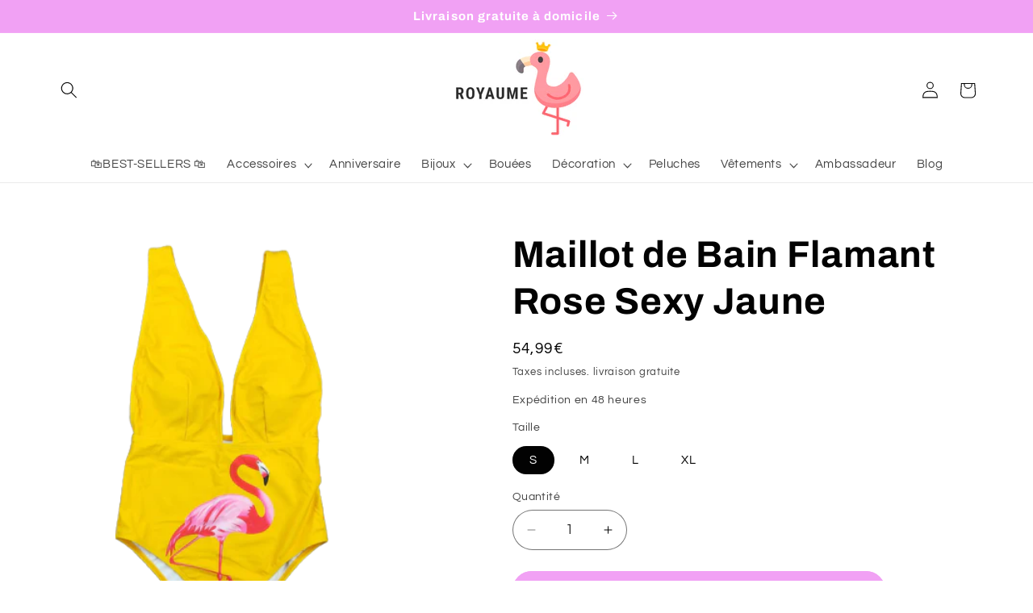

--- FILE ---
content_type: text/javascript; charset=utf-8
request_url: https://royaume-flamant-rose.fr/products/maillot-de-bain-flamant-rose-sexy-jaune.js?currency=EUR&country=FR
body_size: 919
content:
{"id":4800792035468,"title":"Maillot de Bain Flamant Rose Sexy Jaune","handle":"maillot-de-bain-flamant-rose-sexy-jaune","description":"\u003cp\u003eVous recherchez un joli maillot de bain pour pouvoir profiter de la \u003cspan style=\"text-decoration: underline;\"\u003eplage et de la piscine\u003c\/span\u003e tout en se sentant belle, regagner en confiance et sublimer sa silhouette, optez pour ce \u003cstrong\u003eMaillot de Bain Flamant Rose Sexy Jaune.\u003c\/strong\u003e \u003cbr\u003e\u003c\/p\u003e\n\u003cul\u003e\n\u003cli\u003eDisponible du S au XL\u003c\/li\u003e\n\u003cli\u003ePolyester hypoallergénique\u003c\/li\u003e\n\u003cli\u003eImpression sur le devant du maillot\u003cbr\u003e\n\u003c\/li\u003e\n\u003cli\u003eLivraison standard offerte\u003c\/li\u003e\n\u003c\/ul\u003e\n\u003ctable style=\"width: 80.6776%;\"\u003e\n\u003ctbody\u003e\n\u003ctr\u003e\n\u003ctd style=\"width: 33%; text-align: center;\"\u003e Taille du maillot\u003cbr\u003e\n\u003c\/td\u003e\n\u003ctd style=\"width: 36.286%; text-align: center;\"\u003eTour de poitrine\u003c\/td\u003e\n\u003ctd style=\"width: 37.714%; text-align: center;\"\u003eTour de taille\u003c\/td\u003e\n\u003c\/tr\u003e\n\u003ctr\u003e\n\u003ctd style=\"width: 33%; text-align: center;\"\u003e\n\u003cp\u003eS\u003c\/p\u003e\n\u003cp\u003eM\u003c\/p\u003e\n\u003cp\u003eL\u003c\/p\u003e\n\u003cp\u003eXL\u003c\/p\u003e\n\u003c\/td\u003e\n\u003ctd style=\"width: 36.286%; text-align: center;\"\u003e\n\u003cp\u003e80-85 cm\u003c\/p\u003e\n\u003cp\u003e85-90 cm\u003c\/p\u003e\n\u003cp\u003e90-95 cm\u003c\/p\u003e\n\u003cp\u003e95-100 cm\u003c\/p\u003e\n\u003c\/td\u003e\n\u003ctd style=\"width: 37.714%; text-align: center;\"\u003e\n\u003cp\u003e60-66 cm\u003c\/p\u003e\n\u003cp\u003e64-70 cm\u003c\/p\u003e\n\u003cp\u003e68-74 cm\u003c\/p\u003e\n\u003cp\u003e74-81 cm\u003c\/p\u003e\n\u003c\/td\u003e\n\u003c\/tr\u003e\n\u003c\/tbody\u003e\n\u003c\/table\u003e","published_at":"2020-04-03T10:27:51+02:00","created_at":"2020-04-03T10:27:51+02:00","vendor":"Royaume Flamant Rose","type":"Maillot de Bain","tags":["femme"],"price":5499,"price_min":5499,"price_max":5499,"available":true,"price_varies":false,"compare_at_price":3999,"compare_at_price_min":3999,"compare_at_price_max":3999,"compare_at_price_varies":false,"variants":[{"id":33108127744140,"title":"S","option1":"S","option2":null,"option3":null,"sku":"","requires_shipping":true,"taxable":true,"featured_image":null,"available":true,"name":"Maillot de Bain Flamant Rose Sexy Jaune - S","public_title":"S","options":["S"],"price":5499,"weight":0,"compare_at_price":3999,"inventory_management":null,"barcode":"","requires_selling_plan":false,"selling_plan_allocations":[]},{"id":33108127776908,"title":"M","option1":"M","option2":null,"option3":null,"sku":"","requires_shipping":true,"taxable":true,"featured_image":null,"available":true,"name":"Maillot de Bain Flamant Rose Sexy Jaune - M","public_title":"M","options":["M"],"price":5499,"weight":0,"compare_at_price":3999,"inventory_management":null,"barcode":"","requires_selling_plan":false,"selling_plan_allocations":[]},{"id":33108127875212,"title":"L","option1":"L","option2":null,"option3":null,"sku":"","requires_shipping":true,"taxable":true,"featured_image":null,"available":true,"name":"Maillot de Bain Flamant Rose Sexy Jaune - L","public_title":"L","options":["L"],"price":5499,"weight":0,"compare_at_price":3999,"inventory_management":null,"barcode":"","requires_selling_plan":false,"selling_plan_allocations":[]},{"id":33108127907980,"title":"XL","option1":"XL","option2":null,"option3":null,"sku":"","requires_shipping":true,"taxable":true,"featured_image":null,"available":true,"name":"Maillot de Bain Flamant Rose Sexy Jaune - XL","public_title":"XL","options":["XL"],"price":5499,"weight":0,"compare_at_price":3999,"inventory_management":null,"barcode":"","requires_selling_plan":false,"selling_plan_allocations":[]}],"images":["\/\/cdn.shopify.com\/s\/files\/1\/0371\/6716\/9676\/products\/Maillot_de_Bain_Flamant_Rose_Sexy_Jaune-removebg-preview.png?v=1585902524","\/\/cdn.shopify.com\/s\/files\/1\/0371\/6716\/9676\/products\/MaillotdeBainFlamantRoseSexyJaune.png?v=1585902551","\/\/cdn.shopify.com\/s\/files\/1\/0371\/6716\/9676\/products\/MaillotdeBainFlamantRoseSexyJaunetop.png?v=1585902566"],"featured_image":"\/\/cdn.shopify.com\/s\/files\/1\/0371\/6716\/9676\/products\/Maillot_de_Bain_Flamant_Rose_Sexy_Jaune-removebg-preview.png?v=1585902524","options":[{"name":"Taille","position":1,"values":["S","M","L","XL"]}],"url":"\/products\/maillot-de-bain-flamant-rose-sexy-jaune","media":[{"alt":"maillot de bain jaune et flamant rose flashy top tendance été","id":7607720345740,"position":1,"preview_image":{"aspect_ratio":0.627,"height":461,"width":289,"src":"https:\/\/cdn.shopify.com\/s\/files\/1\/0371\/6716\/9676\/products\/Maillot_de_Bain_Flamant_Rose_Sexy_Jaune-removebg-preview.png?v=1585902524"},"aspect_ratio":0.627,"height":461,"media_type":"image","src":"https:\/\/cdn.shopify.com\/s\/files\/1\/0371\/6716\/9676\/products\/Maillot_de_Bain_Flamant_Rose_Sexy_Jaune-removebg-preview.png?v=1585902524","width":289},{"alt":"maillot de bain flamant rose jaune pour peau bronzée noire","id":7607721197708,"position":2,"preview_image":{"aspect_ratio":1.131,"height":567,"width":641,"src":"https:\/\/cdn.shopify.com\/s\/files\/1\/0371\/6716\/9676\/products\/MaillotdeBainFlamantRoseSexyJaune.png?v=1585902551"},"aspect_ratio":1.131,"height":567,"media_type":"image","src":"https:\/\/cdn.shopify.com\/s\/files\/1\/0371\/6716\/9676\/products\/MaillotdeBainFlamantRoseSexyJaune.png?v=1585902551","width":641},{"alt":"flamant rose sur maillot de bain femme sexy pas cher","id":7607722410124,"position":3,"preview_image":{"aspect_ratio":1.207,"height":522,"width":630,"src":"https:\/\/cdn.shopify.com\/s\/files\/1\/0371\/6716\/9676\/products\/MaillotdeBainFlamantRoseSexyJaunetop.png?v=1585902566"},"aspect_ratio":1.207,"height":522,"media_type":"image","src":"https:\/\/cdn.shopify.com\/s\/files\/1\/0371\/6716\/9676\/products\/MaillotdeBainFlamantRoseSexyJaunetop.png?v=1585902566","width":630}],"requires_selling_plan":false,"selling_plan_groups":[]}